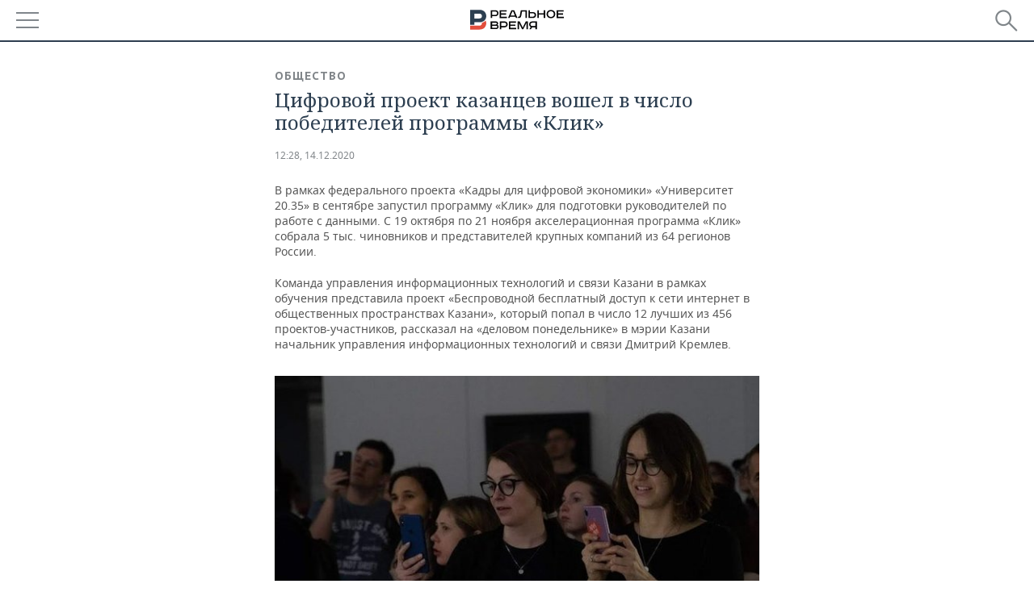

--- FILE ---
content_type: application/javascript
request_url: https://smi2.ru/counter/settings?payload=CMDnAhj1wN-WwDM6JDRiMTJmODQ2LTljNjUtNDZjNy1hOGQ5LTFkYzQ0NTQzZTRmMg&cb=_callbacks____0mkxit2i1
body_size: 1519
content:
_callbacks____0mkxit2i1("[base64]");